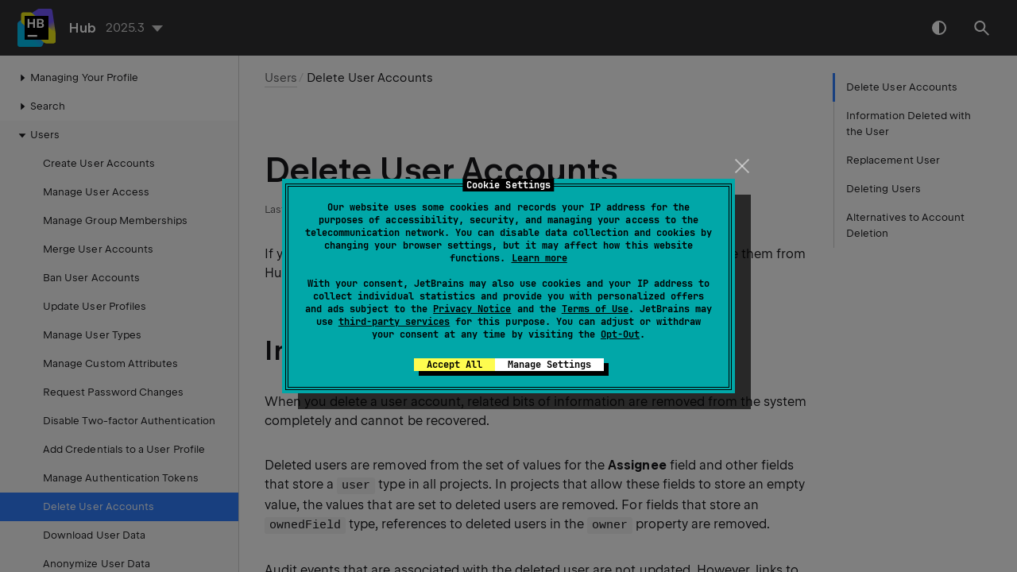

--- FILE ---
content_type: text/html
request_url: https://www.jetbrains.com/help/hub/deleting-user-accounts.html
body_size: 4607
content:
<!DOCTYPE html SYSTEM "about:legacy-compat">
<html lang="en-US" data-preset="contrast" data-primary-color="#307FFF"><head><link rel="canonical" href="https://www.jetbrains.com/help/hub/deleting-user-accounts.html" data-react-helmet="true"/><meta charset="UTF-8"></meta><meta name="built-on" content="2025-10-28T13:30:13.817611909"><meta name="build-number" content="100"><title>Delete User Accounts | Hub Documentation</title><script type="application/json" id="virtual-toc-data">[{"id":"information-removed-deleted-user","level":0,"title":"Information Deleted with the User","anchor":"#information-removed-deleted-user"},{"id":"replacement-user","level":0,"title":"Replacement User","anchor":"#replacement-user"},{"id":"delete-user-accounts","level":0,"title":"Deleting Users","anchor":"#delete-user-accounts"},{"id":"alternatives-to-deletion","level":0,"title":"Alternatives to Account Deletion","anchor":"#alternatives-to-deletion"}]</script><script type="application/json" id="topic-shortcuts"></script><link href="https://resources.jetbrains.com/writerside/apidoc/6.23/app.css" rel="stylesheet"><link rel="manifest" href="https://www.jetbrains.com/site.webmanifest"><meta name="msapplication-TileColor" content="#000000"><link rel="apple-touch-icon" sizes="180x180" href="https://jetbrains.com/apple-touch-icon.png"><link rel="icon" type="image/png" sizes="32x32" href="https://jetbrains.com/favicon-32x32.png"><link rel="icon" type="image/png" sizes="16x16" href="https://jetbrains.com/favicon-16x16.png"><meta name="msapplication-TileImage" content="https://resources.jetbrains.com/storage/ui/favicons/mstile-144x144.png"><meta name="msapplication-square70x70logo" content="https://resources.jetbrains.com/storage/ui/favicons/mstile-70x70.png"><meta name="msapplication-square150x150logo" content="https://resources.jetbrains.com/storage/ui/favicons/mstile-150x150.png"><meta name="msapplication-wide310x150logo" content="https://resources.jetbrains.com/storage/ui/favicons/mstile-310x150.png"><meta name="msapplication-square310x310logo" content="https://resources.jetbrains.com/storage/ui/favicons/mstile-310x310.png"><meta name="image" content="https://resources.jetbrains.com/storage/products/hub/img/meta/preview.png"><!-- Open Graph --><meta property="og:title" content="Delete User Accounts | Hub"><meta property="og:description" content=""><meta property="og:image" content="https://resources.jetbrains.com/storage/products/hub/img/meta/preview.png"><meta property="og:site_name" content="Hub Help"><meta property="og:type" content="website"><meta property="og:locale" content="en_US"><meta property="og:url" content="https://www.jetbrains.com/help/hub/deleting-user-accounts.html"><!-- End Open Graph --><!-- Twitter Card --><meta name="twitter:card" content="summary_large_image"><meta name="twitter:site" content="@jetbrains_hub"><meta name="twitter:title" content="Delete User Accounts | Hub"><meta name="twitter:description" content=""><meta name="twitter:creator" content="@jetbrains_hub"><meta name="twitter:image:src" content="https://resources.jetbrains.com/storage/products/hub/img/meta/preview.png"><!-- End Twitter Card --><!-- Schema.org WebPage --><script type="application/ld+json">{
    "@context": "http://schema.org",
    "@type": "WebPage",
    "@id": "https://www.jetbrains.com/help/hub/deleting-user-accounts.html#webpage",
    "url": "https://www.jetbrains.com/help/hub/deleting-user-accounts.html",
    "name": "Delete User Accounts | Hub",
    "description": "",
    "image": "https://resources.jetbrains.com/storage/products/hub/img/meta/preview.png",
    "inLanguage":"en-US"
}</script><!-- End Schema.org --><!-- Schema.org WebSite --><script type="application/ld+json">{
    "@type": "WebSite",
    "@id": "https://www.jetbrains.com/help/hub/#website",
    "url": "https://www.jetbrains.com/help/hub/",
    "name": "Hub Help"
}</script><!-- End Schema.org --><script>
    (function (w, d, s, l, i) {
        w[l] = w[l] || [];
        w[l].push({ 'gtm.start': new Date().getTime(), event: 'gtm.js' });
        var f = d.getElementsByTagName(s)[0], j = d.createElement(s), dl = l != 'dataLayer' ? '&amp;l=' + l : '';
        j.async = true;
        j.src = '//www.googletagmanager.com/gtm.js?id=' + i + dl;
        f.parentNode.insertBefore(j, f);
    })(window, document, 'script', 'dataLayer', 'GTM-5P98');
</script>
<script src="https://resources.jetbrains.com/storage/help-app/v6/analytics.js"></script>
</head><body data-id="Deleting-User-Accounts" data-main-title="Delete User Accounts" data-article-props="{&quot;seeAlsoStyle&quot;:&quot;links&quot;}" data-template="article" data-breadcrumbs="Managing-User-Accounts.topic|Users"><div class="wrapper"><main class="panel _main"><header class="panel__header"><div class="container"><h3>Hub 2025.3 Help</h3><div class="panel-trigger"></div></div></header><section class="panel__content"><div class="container"><article class="article" data-shortcut-switcher="inactive"><h1 data-toc="Deleting-User-Accounts" id="Deleting-User-Accounts.topic">Delete User Accounts</h1><p id="-6udaje_3">If you have user accounts in Hub that no longer require access, you can delete them from Hub.</p><section class="chapter"><h2 id="information-removed-deleted-user" data-toc="information-removed-deleted-user">Information Deleted with the User</h2><p id="-6udaje_8">When you delete a user account, related bits of information are removed from the system completely and cannot be recovered.</p><p id="-6udaje_9">Deleted users are removed from the set of values for the <span class="control" id="-6udaje_11">Assignee</span> field and other fields that store a <code class="code" id="-6udaje_12">user</code> type in all projects. In projects that allow these fields to store an empty value, the values that are set to deleted users are removed. For fields that store an <code class="code" id="-6udaje_13">ownedField</code> type, references to deleted users in the <code class="code" id="-6udaje_14">owner</code> property are removed.</p><p id="-6udaje_10">Audit events that are associated with the deleted user are not updated. However, links to deleted user accounts are redirected to the user who was selected as their replacement.</p></section><section class="chapter"><h2 id="replacement-user" data-toc="replacement-user">Replacement User</h2><p id="-6udaje_15">During the operation, you are asked to select a replacement user. The replacement user inherits the references to deleted users that preserve access to system entities or cannot otherwise be empty. This applies to:</p><ul class="list _bullet" id="-6udaje_16"><li class="list__item" id="-6udaje_23"><p>Ownership for dashboards.</p></li><li class="list__item" id="-6udaje_24"><p>Project owner assignments.</p></li></ul><p id="-6udaje_17">The ID that was assigned to the deleted user account is transferred to the replacement user as an alias. As a result, links to deleted user accounts in audit events redirect to the replacement user.</p><p id="-6udaje_18">The replacement user does not inherit the credentials of the deleted user accounts. The credentials of the deleted users are removed from YouTrack. Deleted users can no longer log in to YouTrack.</p><p id="-6udaje_19">If you select the <span class="control" id="-6udaje_25">guest</span> account as the replacement user, special handling is applied to prevent unwanted public disclosure. Instead of replacing references to deleted users with the <span class="control" id="-6udaje_26">guest</span> account, the references are set to <span class="control" id="-6udaje_27">Deleted User</span> instead.</p><p id="-6udaje_20">Choose the replacement user carefully.</p><ul class="list _bullet" id="-6udaje_21"><li class="list__item" id="-6udaje_28"><p>If you delete a user who has a relatively high level of responsibility, you would ideally choose a replacement user with a similar or higher level of access.</p></li><li class="list__item" id="-6udaje_29"><p>Select the <span class="control" id="-6udaje_30">guest</span> user as a replacement only when you are certain that the user you want to delete doesn't own anything that other users depend on to do their work.</p></li></ul><p id="-6udaje_22">If you want the replacement user to inherit all references to the deleted user, use the merge operation instead. For more information, see <a href="merging-user-accounts.html" id="-6udaje_31" data-tooltip="Hub lets you merge several user accounts into a single user account. When you merge accounts, all roles, group memberships, and access rights are transferred to the single user account.">Merge User Accounts</a>.</p></section><section class="chapter"><h2 id="delete-user-accounts" data-toc="delete-user-accounts">Deleting Users</h2><p id="-6udaje_32">When you delete user accounts from Hub, you are asked to select a replacement user.</p><ul class="list _bullet" id="-6udaje_33"><li class="list__item" id="-6udaje_38"><p>The replacement user inherits the references that are set to the deleted user in connected services. For example, if the deleted user is set as the reporter for an issue in YouTrack, the <span class="control" id="-6udaje_40">Reported by</span> value is set to the replacement user.</p></li><li class="list__item" id="-6udaje_39"><p>The replacement user does not inherit the credentials of the deleted user accounts. The credentials of the deleted users are removed from Hub. Deleted users can no longer log in to Hub or any connected service.</p></li></ul><aside class="prompt" data-type="note" data-title="" id="-6udaje_34"><p id="-6udaje_41">The instructions provided here are for administrators who want to delete accounts that belong to other users. To learn how to delete your own account, see <a href="delete-own-account.html" id="-6udaje_42" data-tooltip="Account deletion in Hub is restricted to users with the Delete User permission. By default, this permission is only available to system administrators.">Delete Your Account</a>.</p></aside><section class="procedure-steps"><h3 id="delete-procedure" data-toc="delete-procedure">To delete one or more users:</h3><aside class="prompt" data-type="tip" data-title="" id="-6udaje_43"><p>Requires permissions: Delete User</p></aside><ol class="list _decimal"><li class="list__item" id="-6udaje_44"><p id="-6udaje_49">From the main navigation menu, select <span class="control" id="-6udaje_50">Users</span>.</p></li><li class="list__item" id="-6udaje_45"><p id="-6udaje_51">Select one or more users in the list. Use the filter to find users that match specific attributes.</p></li><li class="list__item" id="-6udaje_46"><p id="-6udaje_52">Click the <span class="control" id="-6udaje_54">Delete</span> button in the toolbar.</p><ul class="list _bullet" id="-6udaje_53"><li class="list__item" id="-6udaje_55"><p>The <span class="control" id="-6udaje_56">Delete Users</span> dialog opens. </p><figure id="-6udaje_57"><a href="https://resources.jetbrains.com/help/img/hub/2025.3/delete-multiple-users.png" class="lightbox"><img alt="Delete multiple users" src="https://resources.jetbrains.com/help/img/hub/2025.3/delete-multiple-users.png" title="Delete multiple users" width="1283" height="515"></a></figure></li></ul></li><li class="list__item" id="-6udaje_47"><p id="-6udaje_58">In the <span class="control" id="-6udaje_59">Replacement user</span> list, select a user account.</p></li><li class="list__item" id="-6udaje_48"><p id="-6udaje_60">Click the <span class="control" id="-6udaje_62">Delete</span> button.</p><ul class="list _bullet" id="-6udaje_61"><li class="list__item" id="-6udaje_63"><p>The selected users are deleted from Hub.</p></li><li class="list__item" id="-6udaje_64"><p>The deleted users can no longer log in to Hub or any connected service.</p></li><li class="list__item" id="-6udaje_65"><p>The replacement user inherits all references that were set to the deleted users.</p></li></ul></li></ol></section><p id="-6udaje_36">You can also delete a single user account from the user profile.</p><section class="procedure-steps"><h3 id="delete-single-procedure" data-toc="delete-single-procedure">To delete a single user account:</h3><aside class="prompt" data-type="tip" data-title="" id="-6udaje_66"><p>Requires permissions: Delete User</p></aside><ol class="list _decimal"><li class="list__item" id="-6udaje_67"><p id="-6udaje_72">From the main navigation menu, select <span class="control" id="-6udaje_73">Users</span>.</p></li><li class="list__item" id="-6udaje_68"><p id="-6udaje_74">Open the user profile.</p></li><li class="list__item" id="-6udaje_69"><p id="-6udaje_75">Click the <span class="control" id="-6udaje_78">Delete user</span> button.</p><figure id="-6udaje_76"><a href="https://resources.jetbrains.com/help/img/hub/2025.3/delete-user-from-profile.png" class="lightbox"><img alt="Delete user from profile" src="https://resources.jetbrains.com/help/img/hub/2025.3/delete-user-from-profile.png" title="Delete user from profile" width="2489" height="599"></a></figure><ul class="list _bullet" id="-6udaje_77"><li class="list__item" id="-6udaje_79"><p>The <span class="control" id="-6udaje_80">Delete User</span> dialog opens.</p></li></ul></li><li class="list__item" id="-6udaje_70"><p id="-6udaje_81">In the <span class="control" id="-6udaje_82">Replacement user</span> drop-down list, select a user account.</p></li><li class="list__item" id="-6udaje_71"><p id="-6udaje_83">Click the <span class="control" id="-6udaje_85">Delete</span> button.</p><ul class="list _bullet" id="-6udaje_84"><li class="list__item" id="-6udaje_86"><p>The selected user is deleted from Hub.</p></li><li class="list__item" id="-6udaje_87"><p>The deleted user can no longer log in to Hub or any connected service.</p></li><li class="list__item" id="-6udaje_88"><p>The replacement user inherits all references that were set to the deleted user.</p></li></ul></li></ol></section></section><section class="chapter"><h2 id="alternatives-to-deletion" data-toc="alternatives-to-deletion">Alternatives to Account Deletion</h2><p id="-6udaje_89">Deleting an account is not the only option. You can also <a href="banning-user-accounts.html" id="-6udaje_94" data-tooltip="You can ban a user account, so the banned can no longer access Hub to perform any operation.">ban an account</a> or <a href="merging-user-accounts.html" id="-6udaje_95" data-tooltip="Hub lets you merge several user accounts into a single user account. When you merge accounts, all roles, group memberships, and access rights are transferred to the single user account.">merge it into another account</a>.</p><p id="-6udaje_90">When you merge user accounts, keep in mind the following key points:</p><ol class="list _decimal" id="-6udaje_91" type="1"><li class="list__item" id="-6udaje_96"><p>As a result of merging, any roles, group memberships, and access rights are transferred to the single user account.</p></li><li class="list__item" id="-6udaje_97"><p>If any of the merged and removed user accounts is set with a specific role in a connected service, these values are replaced with the resulting user account. For example, when the user is set as assignee, reporter, or commenter in a connected YouTrack project.</p></li><li class="list__item" id="-6udaje_98"><p>When you merge an account with fewer permissions with an account that has more permissions, the merged user account gets the more advanced permissions.</p></li></ol><p id="-6udaje_92">In certain situations, you may want to block access without banning, deleting, or merging the account. To do this, delete the user's login credentials.</p><section class="procedure-steps"><h3 id="credentials-procedure" data-toc="credentials-procedure">To delete the login credentials for a user account:</h3><aside class="prompt" data-type="tip" data-title="" id="-6udaje_99"><p>Requires permissions: Update User</p></aside><ol class="list _decimal"><li class="list__item" id="-6udaje_100"><p id="-6udaje_105">From the main navigation menu, select <span class="control" id="-6udaje_106">Users</span>.</p></li><li class="list__item" id="-6udaje_101"><p id="-6udaje_107">In the list of users, select the account you want to remove and the account you want to merge it into.</p></li><li class="list__item" id="-6udaje_102"><p id="-6udaje_108"><a href="merging-user-accounts.html#MergingArbitraryUserAccounts" id="-6udaje_109" data-tooltip="In some cases, you might want to merge several accounts though they are not duplicates.">Merge the two accounts</a>.</p></li><li class="list__item" id="-6udaje_103"><p id="-6udaje_110">Open the administrator profile of the merged account.</p></li><li class="list__item" id="-6udaje_104"><p id="-6udaje_111">In the list of credentials associated with the account, delete the credentials of the user you want to remove from the system.</p><figure id="-6udaje_112"><a href="https://resources.jetbrains.com/help/img/hub/2025.3/delete-credentials-in-profile.png" class="lightbox"><img alt="Delete credentials in profile" src="https://resources.jetbrains.com/help/img/hub/2025.3/delete-credentials-in-profile.png" title="Delete credentials in profile" width="2530" height="417"></a></figure></li></ol></section></section><div class="last-modified">09 October 2025</div><div data-feedback-placeholder="true"></div><div class="navigation-links _bottom"><a href="manage-authentication-tokens.html" class="navigation-links__prev">Manage Authentication Tokens</a><a href="download-user-data.html" class="navigation-links__next">Download User Data</a></div></article><div id="disqus_thread"></div></div></section></main></div><script src="https://resources.jetbrains.com/writerside/apidoc/6.23/app.js"></script></body></html>